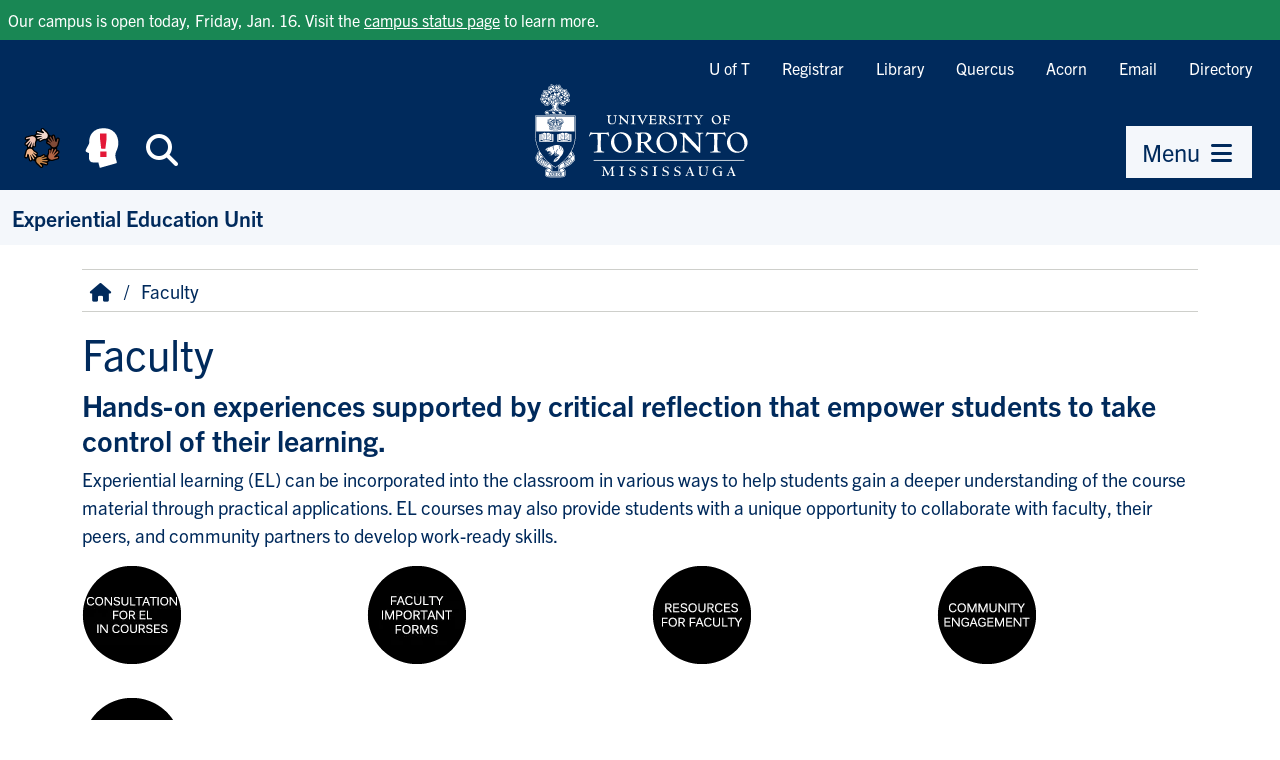

--- FILE ---
content_type: text/html; charset=UTF-8
request_url: https://www.utm.utoronto.ca/experience/faculty
body_size: 8862
content:
<!DOCTYPE html>
<html lang="en" dir="ltr" prefix="og: https://ogp.me/ns#">
    <head>
        <meta charset="utf-8" />
<script async src="https://www.googletagmanager.com/gtag/js?id=G-76W9R3C2YX"></script>
<script>window.dataLayer = window.dataLayer || [];function gtag(){dataLayer.push(arguments)};gtag("js", new Date());gtag("set", "developer_id.dMDhkMT", true);gtag("config", "G-76W9R3C2YX", {"groups":"default","page_placeholder":"PLACEHOLDER_page_location","allow_ad_personalization_signals":false});</script>
<meta name="description" content="Hands-on experiences supported by critical reflection that empower students to take control of their learning. Experiential learning (EL) can be incorporated into the classroom in various ways to help students gain a deeper understanding of the course material through practical applications. EL courses may also provide students with a unique opportunity to collaborate with faculty, their peers, and community partners to develop work-ready skills." />
<link rel="canonical" href="https://www.utm.utoronto.ca/experience/faculty" />
<meta property="og:site_name" content="Experiential Education Unit" />
<meta property="og:url" content="https://www.utm.utoronto.ca/experience/faculty" />
<meta property="og:title" content="Faculty | Experiential Education Unit" />
<meta property="og:description" content="Hands-on experiences supported by critical reflection that empower students to take control of their learning. Experiential learning (EL) can be incorporated into the classroom in various ways to help students gain a deeper understanding of the course material through practical applications. EL courses may also provide students with a unique opportunity to collaborate with faculty, their peers, and community partners to develop work-ready skills." />
<meta property="og:image" content="https://www.utm.utoronto.ca/experience/themes/custom/fawn/images/utm_og_image.jpg" />
<meta name="twitter:card" content="summary_large_image" />
<meta name="twitter:description" content="Hands-on experiences supported by critical reflection that empower students to take control of their learning. Experiential learning (EL) can be incorporated into the classroom in various ways to help students gain a deeper understanding of the course material through practical applications. EL courses may also provide students with a unique opportunity to collaborate with faculty, their peers, and community partners to develop work-ready skills." />
<meta name="twitter:site" content="@UTM" />
<meta name="twitter:title" content="Faculty | Experiential Education Unit" />
<meta name="twitter:image" content="https://www.utm.utoronto.ca|https://www.utm.utoronto.ca/experience/themes/custom/fawn/images/utm_og_image.jpg" />
<meta name="Generator" content="Drupal 11 (https://www.drupal.org)" />
<meta name="MobileOptimized" content="width" />
<meta name="HandheldFriendly" content="true" />
<meta name="viewport" content="width=device-width, initial-scale=1.0" />
<link rel="icon" href="/experience/themes/custom/fawn/favicon.ico" type="image/vnd.microsoft.icon" />

        <title>Faculty | Experiential Education Unit</title>
        <link rel="stylesheet" media="all" href="/experience/sites/files/experience/css/css_euUEzuYNoO2nRdfZtrNTpqNCn0E_2F6olRDBAUsBkqg.css?delta=0&amp;language=en&amp;theme=fawn&amp;include=eJwdyFEKwCAIANALtXmksLIQLCON6PaDvc9X8QxoognlMb_CowXBq9tj2iyFFvjRrBKNsrOO0KkwQmVxWm_G-addc-qQ0OgDQHQgRw" />
<link rel="stylesheet" media="all" href="/experience/sites/files/experience/css/css_Bm0_-KjXWYeYuSQyCYhWg4dnkjM0tCBAPYd4ARkj99o.css?delta=1&amp;language=en&amp;theme=fawn&amp;include=eJwdyFEKwCAIANALtXmksLIQLCON6PaDvc9X8QxoognlMb_CowXBq9tj2iyFFvjRrBKNsrOO0KkwQmVxWm_G-addc-qQ0OgDQHQgRw" />

        

        <!-- Google Tag Manager -->
        <script>(function(w,d,s,l,i){w[l]=w[l]||[];w[l].push({'gtm.start':
                new Date().getTime(),event:'gtm.js'});var f=d.getElementsByTagName(s)[0],
              j=d.createElement(s),dl=l!='dataLayer'?'&l='+l:'';j.async=true;j.src=
              'https://www.googletagmanager.com/gtm.js?id='+i+dl;f.parentNode.insertBefore(j,f);
          })(window,document,'script','dataLayer','GTM-55KBG63');</script>
        <!-- End Google Tag Manager -->

                <link rel="stylesheet" href="https://use.typekit.net/fit6bzk.css">
    </head>

    
    <body class="node--type-page">

        <!-- Google Tag Manager (noscript) -->
        <noscript><iframe src="https://www.googletagmanager.com/ns.html?id=GTM-55KBG63" height="0" width="0" style="display:none;visibility:hidden"></iframe></noscript>
        <!-- End Google Tag Manager (noscript) -->
    
                <a href="#main-content" class="visually-hidden focusable">
            Skip to main content
        </a>
        
          <div class="dialog-off-canvas-main-canvas" data-off-canvas-main-canvas>
    
<div>

    <header role="banner">
        <div id="header" class="bg-brand">
            
    <div id="header-wrapper">
        <div class="link-bar d-md-flex d-none flex-row-reverse">
        <nav role="navigation" aria-labelledby="block-quicklinks-menu" id="block-quicklinks">
                        
    <span class="visually-hidden" id="block-quicklinks-menu">Quicklinks</span>
    

                
                <ul class="nav tools "  region="header">
                            <li class="nav-item">
                    <a href="https://www.utoronto.ca/" class="nav-item nav-link">U of T</a>
                </li>
                            <li class="nav-item">
                    <a href="https://www.utm.utoronto.ca/registrar/" class="nav-item nav-link">Registrar</a>
                </li>
                            <li class="nav-item">
                    <a href="https://library.utm.utoronto.ca/" class="nav-item nav-link">Library</a>
                </li>
                            <li class="nav-item">
                    <a href="https://q.utoronto.ca/" class="nav-item nav-link">Quercus</a>
                </li>
                            <li class="nav-item">
                    <a href="https://acorn.utoronto.ca/" class="nav-item nav-link">Acorn</a>
                </li>
                            <li class="nav-item">
                    <a href="http://mail.utoronto.ca/" class="nav-item nav-link">Email</a>
                </li>
                            <li class="nav-item">
                    <a href="https://www.utm.utoronto.ca/phonebook" class="nav-item nav-link">Directory</a>
                </li>
                    </ul>
    


    </nav>

        </div>
    </div>

            <div class="d-flex justify-content-between align-items-md-end">
                <div class="d-flex flex-fill justify-content-md-center order-md-2">
                    <a href="https://www.utm.utoronto.ca/" rel="home" id="logo">
                        <img src="/themes/custom/fawn/images/utm-signature-white.svg" alt="University of Toronto Mississauga" class="svg-logo">
                    </a>
                </div>
                <div class="clearfix d-flex order-md-1">
                    <div class="d-flex nav-btns">
                        <a class="btn btn-brand header-icon-large shadow-none"
                                title="Equity, Diversity & Inclusion at UTM" id="equity-button"
                                data-bs-toggle="tooltip"
                                data-bs-placement="bottom"
                                data-bs-html="true"
                                href="https://www.utm.utoronto.ca/edio/equity-hub">
                            <img src="/themes/custom/fawn/images/equity_icon_colour.svg" alt="Equity, Diversity & Inclusion at UTM" class="fa-fw">
                        </a>
                        <a class="btn btn-brand header-icon-large shadow-none"
                                title="Mental Health Supports" id="navi-button"
                                data-bs-toggle="tooltip"
                                data-bs-placement="bottom"
                                data-bs-html="true"
                                href="https://www.utm.utoronto.ca/mental-health-supports/">
                            <img src="/themes/custom/fawn/images/utm_mental_health_Icon.svg" alt="Mental Health Supports" class="fa-fw"></span>
                        </a>
                        <span class="d-inline-block"
                              data-bs-toggle="tooltip"
                              data-bs-placement="bottom"
                              title="Search">
                        <button class="btn btn-brand header-icon-large search-button shadow-none"
                                title="Search"
                                id="small-search-button"
                                data-bs-target="#search-bar"
                                data-bs-toggle="collapse"
                                aria-expanded="false"
                                aria-controls="search-bar"
                                type="button"
                                >
                            <i class="fas fa-search fa-fw"></i><span class="visually-hidden">Search</span>
                        </button>
                            </span>
                    </div>
                </div>
                                <div class="clearfix d-flex ps-lg-5 flex-column align-items-md-end order-3 pe-lg-3">
                    <div class="d-flex nav-btns">
                        <span data-bs-toggle="tooltip" data-bs-placement="bottom" title="Menu">
                            <button class="btn btn-primary shadow-none"
                                    title="menu"
                                    id="small-menu-button"
                                    data-bs-toggle="offcanvas"
                                    data-bs-target="#navigation"
                                    aria-controls="navigation"
                                    type="button">
                                    <span>Menu</span> <i class="fas fa-bars fa-fw" aria-hidden="true"></i>
                            </button>
                        </span>
                    </div>
                </div>
                            </div>
        </div>
        <div id="search-bar" class="collapse">
            <form action="https://find.utoronto.ca/search">
                <label for="utm-search-bar" class="visually-hidden">Search the UTM website</label>
                <div class="input-group">
                    <input type="text" id="utm-search-bar" name="q" class="form-control" autocomplete="off" placeholder="Enter your search terms">
                    <div class="input-group-append">
                        <button type="submit" class="btn btn-primary" value="Search" name="op">
                            <i class="fa fa-fw fa-search" aria-hidden="true"></i>
                            <span class="visually-hidden">Search</span>
                        </button>
                    </div>
                </div>
            </form>
        </div>
            <div id="secondary-navigation" >
        <div id="block-fawn-branding">
  
    
      
            <div id="site-name">
            <a href="/experience/" rel="home">Experiential Education Unit</a>
        </div>
    
    
</div>

    </div>


    </header>

        <aside id="navigation" role="navigation" tabindex="-1" class="offcanvas offcanvas-end" aria-labelledby="menu-title">
        <div class="nav-panel-title">
            <span id="menu-title">Menu</span>
            <button class="btn btn-brand header-icon shadow-none btn-close" data-bs-dismiss="offcanvas" aria-label="Close Menu" title="Close Menu" id="close-menu-button">
                <i class="fas fa-times-circle fa-fw" aria-hidden="true"></i><span class="visually-hidden">Close Menu</span>
            </button>
        </div>
        <div class="nav-panel-inner">
            <div class="section clearfix">
                    <nav role="navigation" aria-labelledby="block-quicklinks-2-menu" id="block-quicklinks-2">
                        
    <span class="visually-hidden" id="block-quicklinks-2-menu">Quicklinks</span>
    

                
                <ul class="nav tools "  region="navigation">
                            <li class="nav-item">
                    <a href="https://www.utoronto.ca/" class="nav-item nav-link">U of T</a>
                </li>
                            <li class="nav-item">
                    <a href="https://www.utm.utoronto.ca/registrar/" class="nav-item nav-link">Registrar</a>
                </li>
                            <li class="nav-item">
                    <a href="https://library.utm.utoronto.ca/" class="nav-item nav-link">Library</a>
                </li>
                            <li class="nav-item">
                    <a href="https://q.utoronto.ca/" class="nav-item nav-link">Quercus</a>
                </li>
                            <li class="nav-item">
                    <a href="https://acorn.utoronto.ca/" class="nav-item nav-link">Acorn</a>
                </li>
                            <li class="nav-item">
                    <a href="http://mail.utoronto.ca/" class="nav-item nav-link">Email</a>
                </li>
                            <li class="nav-item">
                    <a href="https://www.utm.utoronto.ca/phonebook" class="nav-item nav-link">Directory</a>
                </li>
                    </ul>
    


    </nav>
<nav role="navigation" aria-labelledby="block-fawn-main-navigation-menu" id="block-fawn-main-navigation">
                        
    <span class="visually-hidden" id="block-fawn-main-navigation-menu">Main navigation</span>
    

                
                <div class="nav">
                        <ul class="main-menu "  region="navigation">
                                                            <li >
                                        <div class="link-wrapper">
                    <a href="/experience/" data-drupal-link-system-path="&lt;front&gt;">Home</a>
                                        </div>
                                    </li>

                                                            <li  class="expanded parent-item">
                                        <div class="link-wrapper">
                    <a href="/experience/about-experiential-learning" class="parent-item-link" data-drupal-link-system-path="node/363">About Experiential Learning</a>
                                            <button type="button" title="Expand About Experiential Learning sub-menu" class="submenu-toggle collapsed" data-bs-toggle="collapse" data-bs-target="#ml-about-experiential-learning-submenu-2" aria-controls="ml-about-experiential-learning-submenu-2" aria-expanded="false"><i class="fa fa-fw fa-caret-down" aria-hidden="true"></i></button>
                                        </div>
                                            <div id="ml-about-experiential-learning-submenu-2" data-render-depth="1" class="sub-menu collapse">
                                                        <ul class="main-menu "  region="navigation">
                                                            <li >
                                        <div class="link-wrapper">
                    <a href="/experience/about/experiential-learning-resources" data-drupal-link-system-path="node/357">Experiential Learning Resources</a>
                                        </div>
                                    </li>

                        </ul>
            
                        </div>
                                    </li>

                                                            <li  class="expanded parent-item">
                                        <div class="link-wrapper">
                    <a href="/experience/research-opportunity-program" class="parent-item-link" data-drupal-link-system-path="node/365">Research Opportunity Program</a>
                                            <button type="button" title="Expand Research Opportunity Program sub-menu" class="submenu-toggle collapsed" data-bs-toggle="collapse" data-bs-target="#ml-research-opportunity-program-submenu-3" aria-controls="ml-research-opportunity-program-submenu-3" aria-expanded="false"><i class="fa fa-fw fa-caret-down" aria-hidden="true"></i></button>
                                        </div>
                                            <div id="ml-research-opportunity-program-submenu-3" data-render-depth="1" class="sub-menu collapse">
                                                        <ul class="main-menu "  region="navigation">
                                                            <li >
                                        <div class="link-wrapper">
                    <a href="/experience/research-opportunity-program/ropapp" data-drupal-link-system-path="node/552">ROPAPP</a>
                                        </div>
                                    </li>

                                                            <li >
                                        <div class="link-wrapper">
                    <a href="/experience/research-opportunity-program/timetable" data-drupal-link-system-path="node/383">Timetable</a>
                                        </div>
                                    </li>

                                                            <li >
                                        <div class="link-wrapper">
                    <a href="/experience/research-opportunity-program/frequently-asked-questions" data-drupal-link-system-path="node/503">Frequently Asked Questions</a>
                                        </div>
                                    </li>

                                                            <li >
                                        <div class="link-wrapper">
                    <a href="/experience/research-opportunity-program/rop-information-sessions" data-drupal-link-system-path="node/505">ROP Information Sessions</a>
                                        </div>
                                    </li>

                                                            <li >
                                        <div class="link-wrapper">
                    <a href="/experience/research-opportunity-program/ulrich-j-krull-research-excellence-award" data-drupal-link-system-path="node/514">Ulrich J. Krull Research Excellence Award</a>
                                        </div>
                                    </li>

                                                            <li  class="expanded parent-item">
                                        <div class="link-wrapper">
                    <a href="/experience/research-opportunity-program/faculty-and-staff" class="parent-item-link" data-drupal-link-system-path="node/499">Faculty and Staff</a>
                                            <button type="button" title="Expand Faculty and Staff sub-menu" class="submenu-toggle collapsed" data-bs-toggle="collapse" data-bs-target="#ml-faculty-and-staff-submenu-6" aria-controls="ml-faculty-and-staff-submenu-6" aria-expanded="false"><i class="fa fa-fw fa-caret-down" aria-hidden="true"></i></button>
                                        </div>
                                            <div id="ml-faculty-and-staff-submenu-6" data-render-depth="2" class="sub-menu collapse">
                                                        <ul class="main-menu "  region="navigation">
                                                            <li >
                                        <div class="link-wrapper">
                    <a href="/experience/research-opportunity-program/faculty-and-staff/project-resources" data-drupal-link-system-path="node/501">Project Resources</a>
                                        </div>
                                    </li>

                                                            <li >
                                        <div class="link-wrapper">
                    <a href="/experience/research-opportunity-program/faculty-and-staff/funding" data-drupal-link-system-path="node/502">Funding</a>
                                        </div>
                                    </li>

                        </ul>
            
                        </div>
                                    </li>

                        </ul>
            
                        </div>
                                    </li>

                                                            <li  class="expanded parent-item">
                                        <div class="link-wrapper">
                    <a href="/experience/co-op-internship-program" class="parent-item-link" data-drupal-link-system-path="node/523">Co-op Internship Program</a>
                                            <button type="button" title="Expand Co-op Internship Program sub-menu" class="submenu-toggle collapsed" data-bs-toggle="collapse" data-bs-target="#ml-co-op-internship-program-submenu-4" aria-controls="ml-co-op-internship-program-submenu-4" aria-expanded="false"><i class="fa fa-fw fa-caret-down" aria-hidden="true"></i></button>
                                        </div>
                                            <div id="ml-co-op-internship-program-submenu-4" data-render-depth="1" class="sub-menu collapse">
                                                        <ul class="main-menu "  region="navigation">
                                                            <li >
                                        <div class="link-wrapper">
                    <a href="/experience/co-op-internship-program/program-details" data-drupal-link-system-path="node/532">Program Details</a>
                                        </div>
                                    </li>

                                                            <li >
                                        <div class="link-wrapper">
                    <a href="/experience/co-op-internship-program/entry-requirements-program" data-drupal-link-system-path="node/530">Entry Requirements</a>
                                        </div>
                                    </li>

                                                            <li >
                                        <div class="link-wrapper">
                    <a href="/experience/utmcip/program-structure" data-drupal-link-system-path="node/536">Program Structure</a>
                                        </div>
                                    </li>

                                                            <li >
                                        <div class="link-wrapper">
                    <a href="/experience/utmcip/frequently-asked-questions" title="UTMCIP FAQ">Frequently Asked Questions </a>
                                        </div>
                                    </li>

                                                            <li >
                                        <div class="link-wrapper">
                    <a href="/experience/co-op-internship-program/information-employers" data-drupal-link-system-path="node/549">Information for Employers</a>
                                        </div>
                                    </li>

                        </ul>
            
                        </div>
                                    </li>

                                                            <li  class="expanded parent-item">
                                        <div class="link-wrapper">
                    <a href="/experience/academic-internships" class="parent-item-link" data-drupal-link-system-path="node/337">Academic Internships</a>
                                            <button type="button" title="Expand Academic Internships sub-menu" class="submenu-toggle collapsed" data-bs-toggle="collapse" data-bs-target="#ml-academic-internships-submenu-5" aria-controls="ml-academic-internships-submenu-5" aria-expanded="false"><i class="fa fa-fw fa-caret-down" aria-hidden="true"></i></button>
                                        </div>
                                            <div id="ml-academic-internships-submenu-5" data-render-depth="1" class="sub-menu collapse">
                                                        <ul class="main-menu "  region="navigation">
                                                            <li >
                                        <div class="link-wrapper">
                    <a href="/experience/academic-internships/important-forms" data-drupal-link-system-path="node/359">Important Forms</a>
                                        </div>
                                    </li>

                        </ul>
            
                        </div>
                                    </li>

                                                            <li >
                                        <div class="link-wrapper">
                    <a href="/experience/field-courses" data-drupal-link-system-path="node/355">Field Courses</a>
                                        </div>
                                    </li>

                                                            <li >
                                        <div class="link-wrapper">
                    <a href="/experience/students/community-engaged-learning" data-drupal-link-system-path="node/351">Community Engaged Learning (CEL)</a>
                                        </div>
                                    </li>

                                                            <li  class="expanded parent-item">
                                        <div class="link-wrapper">
                    <a href="/experience/bursaries" class="parent-item-link" data-drupal-link-system-path="node/335">EL Bursaries</a>
                                            <button type="button" title="Expand EL Bursaries sub-menu" class="submenu-toggle collapsed" data-bs-toggle="collapse" data-bs-target="#ml-el-bursaries-submenu-8" aria-controls="ml-el-bursaries-submenu-8" aria-expanded="false"><i class="fa fa-fw fa-caret-down" aria-hidden="true"></i></button>
                                        </div>
                                            <div id="ml-el-bursaries-submenu-8" data-render-depth="1" class="sub-menu collapse">
                                                        <ul class="main-menu "  region="navigation">
                                                            <li >
                                        <div class="link-wrapper">
                    <a href="/experience/el-bursaries/application-instructions" data-drupal-link-system-path="node/481">Application Instructions</a>
                                        </div>
                                    </li>

                                                            <li >
                                        <div class="link-wrapper">
                    <a href="/experience/el-bursaries/eligible-courses" data-drupal-link-system-path="node/482">Eligible Courses</a>
                                        </div>
                                    </li>

                                                            <li >
                                        <div class="link-wrapper">
                    <a href="/experience/bursaries/frequently-asked-questions" data-drupal-link-system-path="node/507">Frequently Asked Questions</a>
                                        </div>
                                    </li>

                        </ul>
            
                        </div>
                                    </li>

                                                            <li  class="expanded parent-item">
                                        <div class="link-wrapper">
                    <a href="/experience/events" class="parent-item-link" data-drupal-link-system-path="node/399">Events</a>
                                            <button type="button" title="Expand Events sub-menu" class="submenu-toggle collapsed" data-bs-toggle="collapse" data-bs-target="#ml-events-submenu-9" aria-controls="ml-events-submenu-9" aria-expanded="false"><i class="fa fa-fw fa-caret-down" aria-hidden="true"></i></button>
                                        </div>
                                            <div id="ml-events-submenu-9" data-render-depth="1" class="sub-menu collapse">
                                                        <ul class="main-menu "  region="navigation">
                                                            <li >
                                        <div class="link-wrapper">
                    <a href="/experience/events/experiential-education-fair" data-drupal-link-system-path="node/496">Experiential Education Fair</a>
                                        </div>
                                    </li>

                                                            <li  class="expanded parent-item">
                                        <div class="link-wrapper">
                    <a href="/experience/events/lecture-me-series" class="parent-item-link" data-drupal-link-system-path="node/295">Lecture Me! a series</a>
                                            <button type="button" title="Expand Lecture Me! a series sub-menu" class="submenu-toggle collapsed" data-bs-toggle="collapse" data-bs-target="#ml-lecture-me-a-series-submenu-2" aria-controls="ml-lecture-me-a-series-submenu-2" aria-expanded="false"><i class="fa fa-fw fa-caret-down" aria-hidden="true"></i></button>
                                        </div>
                                            <div id="ml-lecture-me-a-series-submenu-2" data-render-depth="2" class="sub-menu collapse">
                                                        <ul class="main-menu "  region="navigation">
                                                            <li >
                                        <div class="link-wrapper">
                    <a href="/experience/events/lecture-me-series/past-seasons" data-drupal-link-system-path="node/544">Past Seasons</a>
                                        </div>
                                    </li>

                        </ul>
            
                        </div>
                                    </li>

                        </ul>
            
                        </div>
                                    </li>

                                                            <li  class="expanded parent-item">
                                        <div class="link-wrapper">
                    <a href="/experience/students/featured-experiences" class="parent-item-link" data-drupal-link-system-path="node/473">Featured Experiences</a>
                                            <button type="button" title="Expand Featured Experiences sub-menu" class="submenu-toggle collapsed" data-bs-toggle="collapse" data-bs-target="#ml-featured-experiences-submenu-10" aria-controls="ml-featured-experiences-submenu-10" aria-expanded="false"><i class="fa fa-fw fa-caret-down" aria-hidden="true"></i></button>
                                        </div>
                                            <div id="ml-featured-experiences-submenu-10" data-render-depth="1" class="sub-menu collapse">
                                                        <ul class="main-menu "  region="navigation">
                                                            <li >
                                        <div class="link-wrapper">
                    <a href="/experience/featured-experiences/research-opportunity-program-featured-experiences" data-drupal-link-system-path="node/551">Research Opportunity Program Featured Experiences</a>
                                        </div>
                                    </li>

                                                            <li >
                                        <div class="link-wrapper">
                    <a href="/experience/featured-experiences/where-are-they-now" data-drupal-link-system-path="node/545">Where Are They Now?</a>
                                        </div>
                                    </li>

                                                            <li >
                                        <div class="link-wrapper">
                    <a href="/experience/students/featured-experiences/gaining-experience-remotely-student-edition-2020-21" data-drupal-link-system-path="node/483">Gaining Experience Remotely - Student Edition 2020-21</a>
                                        </div>
                                    </li>

                        </ul>
            
                        </div>
                                    </li>

                                                            <li >
                                        <div class="link-wrapper">
                    <a href="/experience/eeu-student-ambassador-program" title="EEU Student Ambassador Program" data-drupal-link-system-path="node/431">EEU Student Ambassador Program</a>
                                        </div>
                                    </li>

                                                            <li  class="expanded parent-item">
                                        <div class="link-wrapper">
                    <a href="/experience/faculty" class="parent-item-link is-active" data-drupal-link-system-path="node/251" aria-current="page">Faculty</a>
                                            <button type="button" title="Expand Faculty sub-menu" class="submenu-toggle collapsed" data-bs-toggle="collapse" data-bs-target="#ml-faculty-submenu-12" aria-controls="ml-faculty-submenu-12" aria-expanded="false"><i class="fa fa-fw fa-caret-down" aria-hidden="true"></i></button>
                                        </div>
                                            <div id="ml-faculty-submenu-12" data-render-depth="1" class="sub-menu collapse">
                                                        <ul class="main-menu "  region="navigation">
                                                            <li >
                                        <div class="link-wrapper">
                    <a href="/experience/faculty/consultation-el-courses" data-drupal-link-system-path="node/401">Consultation for EL in Courses</a>
                                        </div>
                                    </li>

                                                            <li >
                                        <div class="link-wrapper">
                    <a href="/experience/faculty/important-forms" data-drupal-link-system-path="node/405">Important Forms</a>
                                        </div>
                                    </li>

                                                            <li >
                                        <div class="link-wrapper">
                    <a href="/experience/faculty/field-policies" data-drupal-link-system-path="node/484">Field Policies</a>
                                        </div>
                                    </li>

                                                            <li >
                                        <div class="link-wrapper">
                    <a href="/experience/faculty/resources-faculty" data-drupal-link-system-path="node/407">Resources for Faculty</a>
                                        </div>
                                    </li>

                                                            <li >
                                        <div class="link-wrapper">
                    <a href="/experience/faculty/community-engagement" data-drupal-link-system-path="node/271">Community Engagement</a>
                                        </div>
                                    </li>

                                                            <li  class="expanded parent-item">
                                        <div class="link-wrapper">
                    <a href="/experience/faculty/funding" class="parent-item-link" data-drupal-link-system-path="node/506">Funding</a>
                                            <button type="button" title="Expand Funding sub-menu" class="submenu-toggle collapsed" data-bs-toggle="collapse" data-bs-target="#ml-funding-submenu-6" aria-controls="ml-funding-submenu-6" aria-expanded="false"><i class="fa fa-fw fa-caret-down" aria-hidden="true"></i></button>
                                        </div>
                                            <div id="ml-funding-submenu-6" data-render-depth="2" class="sub-menu collapse">
                                                        <ul class="main-menu "  region="navigation">
                                                            <li >
                                        <div class="link-wrapper">
                    <a href="/experience/faculty/funding/experiential-learning-development-grant" data-drupal-link-system-path="node/448">Experiential Learning Development Grant</a>
                                        </div>
                                    </li>

                                                            <li >
                                        <div class="link-wrapper">
                    <a href="/experience/faculty/funding/cewil-innovation-hub-ihub-funding" data-drupal-link-system-path="node/477">CEWIL Innovation HUB (iHub) Funding</a>
                                        </div>
                                    </li>

                        </ul>
            
                        </div>
                                    </li>

                        </ul>
            
                        </div>
                                    </li>

                                                            <li  class="expanded parent-item">
                                        <div class="link-wrapper">
                    <a href="/experience/partners" class="parent-item-link" data-drupal-link-system-path="node/442">Partners</a>
                                            <button type="button" title="Expand Partners sub-menu" class="submenu-toggle collapsed" data-bs-toggle="collapse" data-bs-target="#ml-partners-submenu-13" aria-controls="ml-partners-submenu-13" aria-expanded="false"><i class="fa fa-fw fa-caret-down" aria-hidden="true"></i></button>
                                        </div>
                                            <div id="ml-partners-submenu-13" data-render-depth="1" class="sub-menu collapse">
                                                        <ul class="main-menu "  region="navigation">
                                                            <li >
                                        <div class="link-wrapper">
                    <a href="/experience/partners/getting-involved" data-drupal-link-system-path="node/443">Getting Involved</a>
                                        </div>
                                    </li>

                                                            <li >
                                        <div class="link-wrapper">
                    <a href="/experience/partners/resources" data-drupal-link-system-path="node/444">Resources</a>
                                        </div>
                                    </li>

                                                            <li >
                                        <div class="link-wrapper">
                    <a href="/experience/partners/frequently-asked-questions" data-drupal-link-system-path="node/446">Frequently Asked Questions</a>
                                        </div>
                                    </li>

                        </ul>
            
                        </div>
                                    </li>

                                                            <li >
                                        <div class="link-wrapper">
                    <a href="/experience/contact-us" data-drupal-link-system-path="node/548">Contact Us</a>
                                        </div>
                                    </li>

                        </ul>
                    </div>
    


    </nav>

            </div>
        </div>
    </aside>


    <main role="main" id="main-content">
                
        

                  
        <div id="content-body" class="clearfix container">
            <div class="row">
                    <div id="breadcrumb" >
        <div id="block-fawn-breadcrumbs">
  
    
          <nav role="navigation" aria-labelledby="system-breadcrumb">
        <span id="system-breadcrumb" class="visually-hidden">Breadcrumb</span>
        <ol class="breadcrumb">
                                                <li class="breadcrumb-item home">
                        <a href="/experience/" class="breadcrumb-item">
                            <i class="fas fa-home fa-fw" aria-hidden="true" title="Home"></i>
                        </a>
                    </li>
                                                                <li class="breadcrumb-item">
                                                    Faculty
                                            </li>
                                    </ol>
    </nav>

  </div>

    </div>

            </div>

            <div class="row">
                                
                <div id="content" class="layout-content col-12 col-lg-12 order-lg-1 order-0">
                      <div>
    
<div id="block-fawn-page-title">
  
    
      
  <h1><span class="field field-name-title">Faculty</span>
</h1>


  </div>
<div id="block-fawn-content" class="main-block">
  
    
      <article>

    
        

    
    <div class="node-content-wrapper " >
          <div class="layout layout--twocol-section layout--twocol-section--75-25">

          <div  class="layout__region layout__region--first">
        <div>
  
    
      
                        <div class="field field-name-body"><div class="tex2jax_process"><h2><span><strong>Hands-on experiences supported by critical reflection that empower students to take control of their learning.&nbsp;</strong></span></h2><p><span>Experiential learning (EL) can be&nbsp;incorporated into the classroom in various ways to help students gain a deeper understanding of the course material through practical applications. EL courses may also provide students with a unique opportunity to collaborate with faculty, their peers, and community partners to develop work-ready skills.</span></p><div class="content-grid row"><div class="col-12 col-md-3 content-grid-item"><a href="https://www.utm.utoronto.ca/experience/faculty/consultation-el-courses"><div>
  
  
                        <div class="field field-name-field-media-image">    <picture>
                  <source srcset="/experience/sites/files/experience/styles/full_width_xl/public/shared/images/BUTTONS_FACULTY_EEUWEBSITE_LUCYGASPINI%2CEEU_MARGAUXPARKERDESIGN%287MARCH2019%29.png.webp?itok=75Bc8Tc8 1x, /experience/sites/files/experience/styles/full_width_xl/public/shared/images/BUTTONS_FACULTY_EEUWEBSITE_LUCYGASPINI%2CEEU_MARGAUXPARKERDESIGN%287MARCH2019%29.png.webp?itok=75Bc8Tc8 2x" media="all and (min-width: 992px)" type="image/webp" width="100" height="100">
              <source srcset="/experience/sites/files/experience/styles/full_width_l/public/shared/images/BUTTONS_FACULTY_EEUWEBSITE_LUCYGASPINI%2CEEU_MARGAUXPARKERDESIGN%287MARCH2019%29.png.webp?itok=KWV9m-UZ 1x, /experience/sites/files/experience/styles/full_width_xl/public/shared/images/BUTTONS_FACULTY_EEUWEBSITE_LUCYGASPINI%2CEEU_MARGAUXPARKERDESIGN%287MARCH2019%29.png.webp?itok=75Bc8Tc8 2x" media="all and (min-width: 768px)" type="image/webp" width="100" height="100">
              <source srcset="/experience/sites/files/experience/styles/full_width_m/public/shared/images/BUTTONS_FACULTY_EEUWEBSITE_LUCYGASPINI%2CEEU_MARGAUXPARKERDESIGN%287MARCH2019%29.png.webp?itok=FScSGN_v 1x, /experience/sites/files/experience/styles/full_width_l/public/shared/images/BUTTONS_FACULTY_EEUWEBSITE_LUCYGASPINI%2CEEU_MARGAUXPARKERDESIGN%287MARCH2019%29.png.webp?itok=KWV9m-UZ 2x" type="image/webp" width="100" height="100">
                  <img loading="eager" width="100" height="100" src="/experience/sites/files/experience/styles/full_width_m/public/shared/images/BUTTONS_FACULTY_EEUWEBSITE_LUCYGASPINI%2CEEU_MARGAUXPARKERDESIGN%287MARCH2019%29.png.webp?itok=FScSGN_v" alt="Consultation for EL in Courses (button)">

  </picture>

</div>
            
</div>
</a></div><div class="col-12 col-md-3 content-grid-item"><a href="https://www.utm.utoronto.ca/experience/faculty/faculty-important-forms" target="_blank"><div>
  
  
                        <div class="field field-name-field-media-image">    <picture>
                  <source srcset="/experience/sites/files/experience/styles/full_width_xl/public/shared/images/BUTTONS_FACULTY_EEUWEBSITE_LUCYGASPINI%2CEEU_MARGAUXPARKERDESIGN%287MARCH2019%293.png.webp?itok=FTjpfxGH 1x, /experience/sites/files/experience/styles/full_width_xl/public/shared/images/BUTTONS_FACULTY_EEUWEBSITE_LUCYGASPINI%2CEEU_MARGAUXPARKERDESIGN%287MARCH2019%293.png.webp?itok=FTjpfxGH 2x" media="all and (min-width: 992px)" type="image/webp" width="100" height="100">
              <source srcset="/experience/sites/files/experience/styles/full_width_l/public/shared/images/BUTTONS_FACULTY_EEUWEBSITE_LUCYGASPINI%2CEEU_MARGAUXPARKERDESIGN%287MARCH2019%293.png.webp?itok=bielI1OU 1x, /experience/sites/files/experience/styles/full_width_xl/public/shared/images/BUTTONS_FACULTY_EEUWEBSITE_LUCYGASPINI%2CEEU_MARGAUXPARKERDESIGN%287MARCH2019%293.png.webp?itok=FTjpfxGH 2x" media="all and (min-width: 768px)" type="image/webp" width="100" height="100">
              <source srcset="/experience/sites/files/experience/styles/full_width_m/public/shared/images/BUTTONS_FACULTY_EEUWEBSITE_LUCYGASPINI%2CEEU_MARGAUXPARKERDESIGN%287MARCH2019%293.png.webp?itok=3IUsKVAv 1x, /experience/sites/files/experience/styles/full_width_l/public/shared/images/BUTTONS_FACULTY_EEUWEBSITE_LUCYGASPINI%2CEEU_MARGAUXPARKERDESIGN%287MARCH2019%293.png.webp?itok=bielI1OU 2x" type="image/webp" width="100" height="100">
                  <img loading="eager" width="100" height="100" src="/experience/sites/files/experience/styles/full_width_m/public/shared/images/BUTTONS_FACULTY_EEUWEBSITE_LUCYGASPINI%2CEEU_MARGAUXPARKERDESIGN%287MARCH2019%293.png.webp?itok=3IUsKVAv" alt="Faculty Important Forms (Buttons)">

  </picture>

</div>
            
</div>
</a></div><div class="col-12 col-md-3 content-grid-item"><a href="https://www.utm.utoronto.ca/experience/faculty/resources-faculty" target="_blank"><div>
  
  
                        <div class="field field-name-field-media-image">    <picture>
                  <source srcset="/experience/sites/files/experience/styles/full_width_xl/public/shared/images/BUTTONS_FACULTY_EEUWEBSITE_LUCYGASPINI%2CEEU_MARGAUXPARKERDESIGN%287MARCH2019%294.png.webp?itok=gT1T0aDo 1x, /experience/sites/files/experience/styles/full_width_xl/public/shared/images/BUTTONS_FACULTY_EEUWEBSITE_LUCYGASPINI%2CEEU_MARGAUXPARKERDESIGN%287MARCH2019%294.png.webp?itok=gT1T0aDo 2x" media="all and (min-width: 992px)" type="image/webp" width="100" height="100">
              <source srcset="/experience/sites/files/experience/styles/full_width_l/public/shared/images/BUTTONS_FACULTY_EEUWEBSITE_LUCYGASPINI%2CEEU_MARGAUXPARKERDESIGN%287MARCH2019%294.png.webp?itok=tXD6MLq2 1x, /experience/sites/files/experience/styles/full_width_xl/public/shared/images/BUTTONS_FACULTY_EEUWEBSITE_LUCYGASPINI%2CEEU_MARGAUXPARKERDESIGN%287MARCH2019%294.png.webp?itok=gT1T0aDo 2x" media="all and (min-width: 768px)" type="image/webp" width="100" height="100">
              <source srcset="/experience/sites/files/experience/styles/full_width_m/public/shared/images/BUTTONS_FACULTY_EEUWEBSITE_LUCYGASPINI%2CEEU_MARGAUXPARKERDESIGN%287MARCH2019%294.png.webp?itok=bTHlt6Fh 1x, /experience/sites/files/experience/styles/full_width_l/public/shared/images/BUTTONS_FACULTY_EEUWEBSITE_LUCYGASPINI%2CEEU_MARGAUXPARKERDESIGN%287MARCH2019%294.png.webp?itok=tXD6MLq2 2x" type="image/webp" width="100" height="100">
                  <img loading="eager" width="100" height="100" src="/experience/sites/files/experience/styles/full_width_m/public/shared/images/BUTTONS_FACULTY_EEUWEBSITE_LUCYGASPINI%2CEEU_MARGAUXPARKERDESIGN%287MARCH2019%294.png.webp?itok=bTHlt6Fh" alt="Resources for Faculty (Button)">

  </picture>

</div>
            
</div>
</a></div><div class="col-12 col-md-3 content-grid-item"><a href="https://www.utm.utoronto.ca/experience/community-engagement"><div>
  
  
                        <div class="field field-name-field-media-image">    <picture>
                  <source srcset="/experience/sites/files/experience/styles/full_width_xl/public/shared/images/BUTTONS_HOMEPAGE_EEUWEBSITE_LUCYGASPINI%2CEEU_MARGAUXPARKERDESIGN%28FEB2019%294.png.webp?itok=pS3-d3Bd 1x, /experience/sites/files/experience/styles/full_width_xl/public/shared/images/BUTTONS_HOMEPAGE_EEUWEBSITE_LUCYGASPINI%2CEEU_MARGAUXPARKERDESIGN%28FEB2019%294.png.webp?itok=pS3-d3Bd 2x" media="all and (min-width: 992px)" type="image/webp" width="100" height="100">
              <source srcset="/experience/sites/files/experience/styles/full_width_l/public/shared/images/BUTTONS_HOMEPAGE_EEUWEBSITE_LUCYGASPINI%2CEEU_MARGAUXPARKERDESIGN%28FEB2019%294.png.webp?itok=xskf_cnx 1x, /experience/sites/files/experience/styles/full_width_xl/public/shared/images/BUTTONS_HOMEPAGE_EEUWEBSITE_LUCYGASPINI%2CEEU_MARGAUXPARKERDESIGN%28FEB2019%294.png.webp?itok=pS3-d3Bd 2x" media="all and (min-width: 768px)" type="image/webp" width="100" height="100">
              <source srcset="/experience/sites/files/experience/styles/full_width_m/public/shared/images/BUTTONS_HOMEPAGE_EEUWEBSITE_LUCYGASPINI%2CEEU_MARGAUXPARKERDESIGN%28FEB2019%294.png.webp?itok=fGqK9dzl 1x, /experience/sites/files/experience/styles/full_width_l/public/shared/images/BUTTONS_HOMEPAGE_EEUWEBSITE_LUCYGASPINI%2CEEU_MARGAUXPARKERDESIGN%28FEB2019%294.png.webp?itok=xskf_cnx 2x" type="image/webp" width="100" height="100">
                  <img loading="eager" width="100" height="100" src="/experience/sites/files/experience/styles/full_width_m/public/shared/images/BUTTONS_HOMEPAGE_EEUWEBSITE_LUCYGASPINI%2CEEU_MARGAUXPARKERDESIGN%28FEB2019%294.png.webp?itok=fGqK9dzl" alt="Community Engagement (Button)">

  </picture>

</div>
            
</div>
</a></div><div class="col-12 col-md-3 content-grid-item"><a href="/experience/faculty/funding" data-entity-substitution="canonical" data-entity-type="node" data-entity-uuid="0ce2a7fa-a5b7-4a09-9c6d-a0ae4ef5c760" title="Funding"><div class="align-left">
  
  
                        <div class="field field-name-field-media-image">    <picture>
                  <source srcset="/experience/sites/files/experience/styles/full_width_xl/public/2023-01/Funding%20Button.png.webp?itok=cTuENoxb 1x, /experience/sites/files/experience/styles/full_width_xl/public/2023-01/Funding%20Button.png.webp?itok=cTuENoxb 2x" media="all and (min-width: 992px)" type="image/webp" width="100" height="100">
              <source srcset="/experience/sites/files/experience/styles/full_width_l/public/2023-01/Funding%20Button.png.webp?itok=jT7_Fqjg 1x, /experience/sites/files/experience/styles/full_width_xl/public/2023-01/Funding%20Button.png.webp?itok=cTuENoxb 2x" media="all and (min-width: 768px)" type="image/webp" width="100" height="100">
              <source srcset="/experience/sites/files/experience/styles/full_width_m/public/2023-01/Funding%20Button.png.webp?itok=HiV8iAXL 1x, /experience/sites/files/experience/styles/full_width_l/public/2023-01/Funding%20Button.png.webp?itok=jT7_Fqjg 2x" type="image/webp" width="100" height="100">
                  <img loading="eager" width="100" height="100" src="/experience/sites/files/experience/styles/full_width_m/public/2023-01/Funding%20Button.png.webp?itok=HiV8iAXL" alt="Funding">

  </picture>

</div>
            
</div>
</a><p>&nbsp;</p></div></div><p><span><strong>Examples of EL activities:</strong></span></p><ul><li><span>Academic Internships</span></li><li><span>Community Engaged Learning (CEL)</span></li><li><span>Research Opportunity Program (ROP)</span></li><li><span>Organization-Partnered Research</span></li><li><span>Field Experiences</span></li><li><span>Simulated Work Experiences</span></li><li><span>…and more!</span></li></ul><p><span><strong>For more information about possible EL activities within and outside of the classroom, please&nbsp;</strong></span><a href="https://www.utm.utoronto.ca/experience/staff-directory"><span><strong>contact us.</strong></span></a></p><p>&nbsp;</p></div></div>
            
  </div>

      </div>
    
    
  </div>

    </div>

</article>

  </div>

  </div>
                </div>
                
                            </div>
        </div>
    </main>

    
    <footer role="contentinfo">

        <div class="statement">
            <div class="container">
                <h2>Statement of Land Acknowledgement</h2>
                <p>We wish to acknowledge this land on which the University of Toronto operates. For thousands of years it has been the traditional land of the Huron-Wendat, the Seneca, and the Mississaugas of the Credit. Today, this meeting place is still the home to many Indigenous people from across Turtle Island and we are grateful to have the opportunity to work on this land. <a href="https://indigenous.utoronto.ca/about/land-acknowledgement/">Read about U of T’s Statement of Land Acknowledgement</a>.</p>
            </div>
        </div>

        <div id="footer">
        
        <div class="section">
            <div class="container">
                <div class="address-wrapper row align-items-md-center">
                    <div class="address col-12 col-md-6 col-lg-4">
                        <strong>University of Toronto Mississauga</strong><br>
                        3359 Mississauga Road<br>
                        Mississauga, ON, L5L 1C6<br>
                        <i class="far fa-phone-alt fa-fw" aria-hidden="true"></i><a href="tel:905-569-4455">(905) 569-4455</a>
                    </div>
                    <div class="address-map col-12 col-md-6 col-lg-4">
                        <a href="https://www.utm.utoronto.ca/maps">
                            <picture>
                                <source srcset="/themes/custom/fawn/images/UTM-Map-web-footer-crop.jpg"
                                        media="(min-width: 768px)">
                                <img src="/themes/custom/fawn/images/UTM-Map-web-footer-crop-mobile.jpg" alt="UTM centered on a map" width="272" height="120">
                            </picture>
                        </a>
                    </div>
                    <div class="campaign col-12 col-lg-4">
                        <img class="campaign-logo" src="/themes/custom/fawn/images/defy-gravity-colour.svg" alt="Defy Gravity" height="100" width="350">
                    </div>
                </div>
            </div>
        </div>
        </div>
        <div id="page-bottom">
            <div class="container copyright-wrapper">
                <div class="d-flex justify-content-md-between flex-wrap">
                    <div>
                        <a href="https://www.utm.utoronto.ca/accessibility-commitment">Accessibility</a> |
                        <a href="https://www.utm.utoronto.ca/privacy-policy">Privacy</a> |
                        <a href="https://www.utm.utoronto.ca/about-us/contact-us">Contact UTM</a>
                    </div>
                    <div>
                        ©2025 University of Toronto Mississauga
                    </div>
                </div>
            </div>
            <button class="btn btn-brand btt-button" title="Back to Top" id="back-to-top">
                <i class="fas fa-chevron-up fa-fw" aria-hidden="true"></i><span class="visually-hidden">Back to top</span>
            </button>
        </div>
    </footer>


</div>
  </div>

        
        <script type="application/json" data-drupal-selector="drupal-settings-json">{"path":{"baseUrl":"\/experience\/","pathPrefix":"","currentPath":"node\/251","currentPathIsAdmin":false,"isFront":false,"currentLanguage":"en"},"pluralDelimiter":"\u0003","suppressDeprecationErrors":true,"google_analytics":{"account":"G-76W9R3C2YX","trackOutbound":true,"trackMailto":true,"trackTel":true,"trackDownload":true,"trackDownloadExtensions":"7z|aac|arc|arj|asf|asx|avi|bin|csv|doc(x|m)?|dot(x|m)?|exe|flv|gif|gz|gzip|hqx|jar|jpe?g|js|mp(2|3|4|e?g)|mov(ie)?|msi|msp|pdf|phps|png|ppt(x|m)?|pot(x|m)?|pps(x|m)?|ppam|sld(x|m)?|thmx|qtm?|ra(m|r)?|sea|sit|tar|tgz|torrent|txt|wav|wma|wmv|wpd|xls(x|m|b)?|xlt(x|m)|xlam|xml|z|zip"},"mathjax":{"config_type":1,"config":null},"global_message":{"endpoint":"https:\/\/www.utm.utoronto.ca\/api\/global-message\/active"},"breakpoints":{"fawn":{"small":{"label":"small","mediaQuery":""},"medium":{"label":"medium","mediaQuery":"all and (min-width: 768px)"},"large":{"label":"large","mediaQuery":"all and (min-width: 992px)"}}},"user":{"uid":0,"permissionsHash":"25f360f2da996e1466530ea9d51ff3b945a702fabfbdf8917ddb82dbaade3111"}}</script>
<script src="/experience/core/assets/vendor/jquery/jquery.min.js?v=4.0.0-rc.1"></script>
<script src="/experience/sites/files/experience/js/js_cr-qtqVZP_Oj2_e3TSedcIPQBlwd_Dg61-jvfV59GB4.js?scope=footer&amp;delta=1&amp;language=en&amp;theme=fawn&amp;include=eJxdzEEOgzAMBdELJcqKXicyyHFT2THCP6LcvkLsupy3mEbnKKs7AgftS2p3Nx_IdHK4cX49JuoraQ5c2ockcRflSoP0Qt-i_EMywvtD3xKMuacJqzYVPTq4bn5wuem5VuMIEv4BHGo3Ww"></script>
<script src="https://cdn.jsdelivr.net/npm/bootstrap@5.1.3/dist/js/bootstrap.bundle.min.js"></script>
<script src="https://kit.fontawesome.com/0459ae17bb.js"></script>
<script src="/experience/sites/files/experience/js/js_TwkQi1xevmowi-cc7Cu8xk0LO1z4tcn_5vTL2ns-fqM.js?scope=footer&amp;delta=4&amp;language=en&amp;theme=fawn&amp;include=eJxdzEEOgzAMBdELJcqKXicyyHFT2THCP6LcvkLsupy3mEbnKKs7AgftS2p3Nx_IdHK4cX49JuoraQ5c2ockcRflSoP0Qt-i_EMywvtD3xKMuacJqzYVPTq4bn5wuem5VuMIEv4BHGo3Ww"></script>
<script src="https://cdnjs.cloudflare.com/ajax/libs/mathjax/2.7.0/MathJax.js?config=TeX-AMS-MML_HTMLorMML"></script>
<script src="/experience/sites/files/experience/js/js_yDRedn7uguOQOUosSWOPttg1y7qiLIqOxEer9_o8BEU.js?scope=footer&amp;delta=6&amp;language=en&amp;theme=fawn&amp;include=eJxdzEEOgzAMBdELJcqKXicyyHFT2THCP6LcvkLsupy3mEbnKKs7AgftS2p3Nx_IdHK4cX49JuoraQ5c2ockcRflSoP0Qt-i_EMywvtD3xKMuacJqzYVPTq4bn5wuem5VuMIEv4BHGo3Ww"></script>
<script src="/experience/modules/custom/utm_multisite_core/js/global_message.js?t5vg7g" defer></script>

    </body>
</html>


--- FILE ---
content_type: image/svg+xml
request_url: https://www.utm.utoronto.ca/themes/custom/fawn/images/equity_icon_colour.svg
body_size: 10202
content:
<?xml version="1.0" encoding="utf-8"?>
<!-- Generator: Adobe Illustrator 25.2.1, SVG Export Plug-In . SVG Version: 6.00 Build 0)  -->
<svg version="1.1" id="Layer_1" xmlns="http://www.w3.org/2000/svg" xmlns:xlink="http://www.w3.org/1999/xlink" x="0px" y="0px"
	 viewBox="0 0 177.2 198.3" style="enable-background:new 0 0 177.2 198.3;" xml:space="preserve">
<style type="text/css">
	.st0{fill:none;}
	.st1{fill:#F3D8CD;}
	.st2{fill:#EEC2B4;}
	.st3{fill:#F0B48B;}
	.st4{fill:#C58449;}
	.st5{fill:#B26444;}
	.st6{fill:#7F4A37;}
</style>
<g>
	<path d="M172.6,76.6L172.6,76.6l0.1-0.3l4.2-17.1c0.6-2.5,0.2-5.2-1.1-7.4c-1.4-2.2-3.5-3.8-6-4.5c-0.8-0.2-1.6-0.3-2.3-0.3
		c-4.5,0-8.5,3.1-9.5,7.5l-0.1,0.3l-3.9-15.3c-1.1-4.3-4.9-7.3-9.3-7.3c-0.8,0-1.6,0.1-2.4,0.3c-3.1,0.8-5.4,3-6.5,5.7l0,0
		c0,0-1.4-1.2-7-2.8c-5.6-1.6-6.8-6.4-6.8-6.4v0c-1.3-3.5-3.3-6.8-5.6-9l-5.2-5l-0.1-0.1l-0.1-0.1L98.3,2.7C96.4,1,94,0,91.5,0
		c-2.7,0-5.2,1.1-7.1,3c-3.8,3.9-3.6,10.1,0.3,13.9l0.2,0.2l-15.2-4.3c-0.8-0.2-1.7-0.4-2.6-0.4c-4.3,0-8.1,2.9-9.3,7
		c-0.7,2.5-0.4,5.1,0.9,7.3c0.2,0.4,0.5,0.8,0.8,1.2c0,0-1.7,0.7-5.9,4.7c-4.2,4-8.9,2.6-8.9,2.6c-1.6-0.3-3.2-0.4-4.7-0.4
		c-2.1,0-4.1,0.3-5.8,0.8l-6.9,2l-0.1,0l-0.2,0.1L9.9,42.6c-2.5,0.7-4.6,2.4-5.9,4.7c-1.3,2.3-1.6,5-0.8,7.5
		c1.2,4.2,5.1,7.1,9.4,7.1c0.9,0,1.8-0.1,2.7-0.4l0.3-0.1l-11.3,11c-1.8,1.8-2.9,4.2-2.9,6.8c0,2.6,0.9,5,2.7,6.8
		c1.8,1.8,4.3,2.9,6.9,2.9c0.4,0,0.8,0,1.2-0.1l0,0c0,0,0.4,0,0.7-0.1c0,1,0.2,3,1.1,6.8c1.4,5.7-2.2,9.1-2.2,9.1l0,0
		c-2.7,3-4.9,6.7-5.7,10.1l-1.7,7l0,0.1l0,0.2L0.3,139c-0.6,2.5-0.2,5.2,1.1,7.4c1.4,2.2,3.5,3.8,6,4.5c0.8,0.2,1.6,0.3,2.3,0.3
		c4.5,0,8.5-3.1,9.5-7.5l0.1-0.3l3.9,15.3c1.1,4.3,4.9,7.3,9.3,7.3c0.8,0,1.6-0.1,2.4-0.3c2.5-0.6,4.6-2.2,5.9-4.4
		c0.2-0.4,0.5-0.8,0.6-1.3l0,0c0,0,1.4,1.2,7,2.8c5.6,1.6,6.8,6.4,6.8,6.4l0,0c1.3,3.5,3.3,6.8,5.6,9l5.2,5l0.1,0.1l0.1,0.1
		l12.7,12.2c1.8,1.8,4.3,2.7,6.8,2.7c2.7,0,5.2-1.1,7.1-3c3.8-3.9,3.6-10.1-0.3-13.9l-0.2-0.2l15.2,4.3c0.8,0.2,1.7,0.4,2.6,0.4
		c4.3,0,8.1-2.9,9.3-7c0.9-3,0.1-6.2-1.7-8.5l0,0c0,0,1.7-0.7,5.9-4.7c4.2-4,8.9-2.6,8.9-2.6l0,0c1.6,0.3,3.2,0.4,4.8,0.4
		c2.1,0,4.1-0.3,5.8-0.8l6.9-2l0.1,0l0.2-0.1l16.9-4.9c2.5-0.7,4.6-2.4,5.9-4.7c1.3-2.3,1.6-5,0.8-7.5c-1.2-4.2-5.1-7.1-9.4-7.1
		c-0.9,0-1.8,0.1-2.7,0.4l-0.3,0.1l11.3-11c1.8-1.8,2.9-4.2,2.9-6.8c0-2.6-0.9-5-2.7-6.8c-1.8-1.8-4.3-2.9-6.9-2.9
		c-0.4,0-0.9,0-1.3,0.1l0,0c0,0,0.3-1.8-1.1-7.5c-1.4-5.7,2.2-9.1,2.2-9.1l0,0c2.4-2.8,4.2-6.2,5-9.3L172.6,76.6z M131.7,102.6
		c-1.3-0.7-2.7-1.1-4.2-1.1c-5.2,0-9.3,4.1-9.4,9.2l-0.1,9.7l0,1.2c-0.1,1.6-0.4,5.3-2.2,8.7l0,0c0,0-1.9,4-8.7,7.9c0,0,0,0,0,0
		c-0.1-1.5-0.5-2.9-1.2-4.2c-1.6-2.9-4.7-4.7-8.1-4.7c-1.6,0-3.2,0.4-4.6,1.2l-8.5,4.8l-1,0.6c-1.4,0.7-4.8,2.3-8.5,2.4l0,0
		c0,0-0.1,0-0.2,0c0,0,0,0,0,0c-1,0-5.1-0.1-11-3.6l0,0c0,0,0,0,0,0c1.2-0.8,2.3-1.8,3.1-3.1c1.3-2.1,1.6-4.6,1-7
		c-0.6-2.4-2.1-4.4-4.3-5.7l-8.4-5l-1-0.6c-1.4-0.9-4.7-3.3-6.8-6.8c0,0,0,0,0,0c-0.7-1.4-2.1-4.9-2.2-10.8c0,0,0,0,0,0
		c1.3,0.7,2.7,1.1,4.2,1.1c5.2,0,9.3-4.1,9.4-9.2l0.1-9.7l0-1.2c0.1-1.6,0.5-5.5,2.3-9c0.6-1.1,2.9-4.3,8.5-7.6
		c0.1,1.5,0.5,2.9,1.2,4.2c1.6,2.9,4.7,4.7,8.1,4.7c1.6,0,3.2-0.4,4.6-1.2l8.5-4.8l1-0.6c1.4-0.7,4.8-2.3,8.6-2.4l0,0
		c0,0,4.4-0.4,11.2,3.5c0,0,0,0,0,0c-1.2,0.8-2.3,1.8-3.1,3.1c-2.6,4.4-1.1,10.1,3.3,12.7l8.4,5l1,0.6c1.4,0.9,4.6,3.2,6.6,6.6
		C130.1,92.7,131.7,96.3,131.7,102.6C131.7,102.6,131.7,102.6,131.7,102.6z"/>
	<g>
		<path class="st0" d="M113.2,63.5C113.2,63.5,113.2,63.5,113.2,63.5C106.4,59.6,102,60,102,60l0,0c-3.8,0.2-7.2,1.7-8.6,2.4l-1,0.6
			l-8.5,4.8c-1.4,0.8-3,1.2-4.6,1.2c-3.4,0-6.5-1.8-8.1-4.7c-0.7-1.3-1.1-2.8-1.2-4.2c-5.6,3.3-7.9,6.6-8.5,7.6
			c-1.9,3.5-2.3,7.3-2.3,9l0,1.2l-0.1,9.7c-0.1,5.1-4.2,9.2-9.4,9.2c-1.5,0-3-0.4-4.2-1.1c0,0,0,0,0,0c0,5.9,1.4,9.4,2.2,10.8
			c0,0,0,0,0,0c2,3.5,5.4,5.9,6.8,6.8l1,0.6l8.4,5c2.1,1.3,3.6,3.3,4.3,5.7c0.6,2.4,0.3,4.9-1,7c-0.8,1.3-1.8,2.4-3.1,3.1
			c0,0,0,0,0,0l0,0c6,3.4,10.1,3.6,11,3.6c0,0,0,0,0,0c0.1,0,0.2,0,0.2,0l0,0c3.8-0.2,7.2-1.7,8.5-2.4l1-0.6l8.5-4.8
			c1.4-0.8,3-1.2,4.6-1.2c3.4,0,6.5,1.8,8.1,4.7c0.7,1.3,1.1,2.8,1.2,4.2c0,0,0,0,0,0c6.8-4,8.7-7.9,8.7-7.9l0,0
			c1.7-3.4,2.1-7.1,2.2-8.7l0-1.2l0.1-9.7c0.1-5.1,4.2-9.2,9.4-9.2c1.5,0,3,0.4,4.2,1.1c0,0,0,0,0,0c0-6.3-1.6-9.9-2.3-11
			c-2.1-3.4-5.3-5.7-6.6-6.6l-1-0.6l-8.4-5c-4.4-2.6-5.9-8.3-3.3-12.7C110.9,65.4,112,64.3,113.2,63.5z"/>
		<path class="st1" d="M63.4,40.1h15.8h8.1c0.4,0,0.8,0.3,0.8,0.8v0.2c0,0.4-0.3,0.9-0.7,1l-20.1,5.4c-1.8,0.5-2.8,2.3-2.4,4.1
			c0.4,1.5,1.8,2.5,3.2,2.5c0.3,0,0.6,0,0.9-0.1L79.6,51l5.1-1.4l5.2-1.4c0.1,0,0.1,0,0.2,0c0.4,0,0.7,0.2,0.9,0.5l0,0.1
			c0.2,0.4,0,0.9-0.3,1.1L85,53.1l-7.1,4c-1.4,0.8-2,2.6-1.1,4.1c0.5,1,1.6,1.5,2.6,1.5c0.5,0,1-0.1,1.5-0.4l8.5-4.8l1.1-0.6
			c2.1-1.1,6.8-3.2,12.3-3.2c7.3,0,14.4-5.6,14.4-15.3c0-0.1,0-0.1,0-0.2c0,0,0-0.1,0-0.1v-1.4c0-3.9-2.3-9.4-5.1-12.1l-5.2-5
			c0,0-0.1-0.1-0.1-0.1L93.9,7.3c-0.7-0.7-1.6-1-2.4-1c-0.9,0-1.9,0.4-2.5,1.1c-1.3,1.4-1.3,3.6,0.1,5l9.2,8.8
			c0.9,1.2,0.7,2.7-0.5,3.6c-1,0.7-2.6,1.1-4,1.1c-0.5,0-1.1-0.1-1.5-0.2L68,18.9c-0.3-0.1-0.6-0.1-0.9-0.1c-1.5,0-2.8,1-3.2,2.4v0
			c-0.5,1.8,0.5,3.6,2.3,4.1l14.9,4.2c0,0,0,0,0,0l4.6,1.3l2.6,0.7c0.4,0.1,0.7,0.5,0.6,1l0,0.2c-0.1,0.4-0.5,0.8-0.9,0.8h-7.1H63.4
			c-1.8,0-3.3,1.5-3.3,3.3C60.1,38.6,61.6,40.1,63.4,40.1z"/>
		<path class="st2" d="M24.9,91.4l7.9-13.7l4-7c0.1-0.2,0.4-0.4,0.7-0.4c0.1,0,0.3,0,0.4,0.1l0.2,0.1c0.4,0.2,0.6,0.7,0.5,1.1
			l-5.4,20.1c-0.5,1.8,0.6,3.6,2.4,4.1c0.3,0.1,0.6,0.1,0.9,0.1c1.5,0,2.8-1,3.2-2.5l2.8-10.5v0l1.4-5.1l1.4-5.2
			c0.1-0.4,0.5-0.7,0.9-0.7c0,0,0,0,0,0l0.1,0c0.4,0,0.8,0.4,0.8,0.8l-0.1,6.5l-0.1,8.1c0,1.7,1.3,3,3,3c0,0,0,0,0,0
			c1.6,0,3-1.3,3-3l0.1-9.7v0l0-1.3c0.1-2.4,0.6-7.5,3.4-12.3c3.7-6.4,2.3-15.2-6.1-20.1c-0.1,0-0.1-0.1-0.2-0.1c0,0,0,0-0.1,0
			l-1.2-0.7c-2.3-1.3-5.8-2.1-9-2.1c-1.5,0-2.9,0.2-4.1,0.5l-6.9,2c-0.1,0-0.1,0-0.2,0l-17,4.9c-1.9,0.5-2.9,2.5-2.4,4.4
			c0.4,1.5,1.9,2.5,3.4,2.5c0.3,0,0.7,0,1-0.1l12.2-3.5c0.2,0,0.3,0,0.4,0c1.3,0,2.3,0.9,2.4,2.3c0.1,1.7-0.7,4-1.9,5.2l-18,17.6
			c-1.3,1.3-1.3,3.4-0.1,4.7c0.7,0.7,1.5,1,2.4,1c0.8,0,1.7-0.3,2.3-0.9l11.1-10.8c0,0,0,0,0,0l3.4-3.3l1.9-1.9
			c0.2-0.2,0.4-0.2,0.6-0.2c0.2,0,0.4,0.1,0.5,0.2l0.1,0.1c0.3,0.3,0.4,0.8,0.2,1.2L27.7,73l-8.7,15c-0.9,1.6-0.4,3.6,1.2,4.6
			c0.5,0.3,1.1,0.4,1.7,0.4C23.1,93,24.2,92.4,24.9,91.4z"/>
		<path class="st3" d="M51.5,131L51.5,131l-3.7-3.7l-3.8-3.8c-0.3-0.3-0.4-0.8-0.1-1.2l0-0.1c0.2-0.2,0.4-0.4,0.7-0.4
			c0.1,0,0.3,0,0.4,0.1l5.6,3.3l7,4.1c0.5,0.3,1,0.4,1.5,0.4c1,0,2-0.5,2.6-1.5c0.8-1.4,0.4-3.3-1.1-4.1l-8.4-5v0l-1.1-0.7
			c-2-1.3-6.2-4.3-8.9-9c-2.5-4.2-7-7.1-12.2-7.1c-2.6,0-5.4,0.7-8.2,2.3c-0.1,0-0.1,0.1-0.2,0.1c0,0,0,0-0.1,0l-1.2,0.7
			c-3.4,2-6.9,6.7-7.9,10.5l-1.7,7c0,0.1,0,0.1,0,0.2l-4.3,17.2c-0.5,1.9,0.7,3.8,2.6,4.3c0.3,0.1,0.6,0.1,0.8,0.1
			c1.6,0,3-1.1,3.4-2.7l3.1-12.4c0.4-1,1.2-1.6,2.2-1.6c0.4,0,0.8,0.1,1.2,0.3c1.5,0.7,3.1,2.6,3.5,4.3l6.2,24.4
			c0.4,1.5,1.7,2.5,3.2,2.5c0.3,0,0.5,0,0.8-0.1c1.8-0.5,2.9-2.3,2.4-4.1l-3.8-15l-1.2-4.6l-0.7-2.6c-0.1-0.4,0.1-0.9,0.5-1l0.1,0
			c0.1,0,0.2,0,0.3,0c0.3,0,0.7,0.2,0.8,0.5l3.5,6.1l8.7,15c0.6,1.1,1.7,1.7,2.9,1.7c0.6,0,1.1-0.1,1.7-0.4c1.6-0.9,2.1-3,1.2-4.6
			l-7.9-13.7l-4-7c-0.2-0.4-0.1-0.8,0.3-1l0.2-0.1c0.1-0.1,0.3-0.1,0.5-0.1c0.3,0,0.5,0.1,0.7,0.3l14.7,14.7c0.6,0.7,1.5,1,2.4,1
			c0.9,0,1.7-0.3,2.4-1h0c1.3-1.3,1.3-3.4,0-4.7L51.5,131z"/>
		<path class="st4" d="M113.8,158.2H97.9h-8.1c-0.4,0-0.8-0.3-0.8-0.8v-0.2c0-0.4,0.3-0.9,0.7-1l20.1-5.4c1.8-0.5,2.8-2.3,2.4-4.1
			c-0.4-1.5-1.8-2.5-3.2-2.5c-0.3,0-0.6,0-0.9,0.1l-10.5,2.8l-5.1,1.4l-5.2,1.4c-0.1,0-0.1,0-0.2,0c-0.4,0-0.7-0.2-0.9-0.5l0-0.1
			c-0.2-0.4,0-0.9,0.3-1.1l5.6-3.2l7.1-4c1.4-0.8,2-2.6,1.1-4.1c-0.5-1-1.6-1.5-2.6-1.5c-0.5,0-1,0.1-1.5,0.4l-8.5,4.8h0l-1.1,0.6
			c-2.1,1.1-6.8,3.2-12.3,3.2c-7.3,0-14.4,5.6-14.4,15.3c0,0.1,0,0.1,0,0.2c0,0,0,0.1,0,0.1v1.4c0,3.9,2.3,9.4,5.1,12.1l5.2,5
			c0,0,0.1,0.1,0.1,0.1L83.3,191c0.7,0.7,1.6,1,2.4,1c0.9,0,1.9-0.4,2.5-1.1c1.3-1.4,1.3-3.6-0.1-5l-9.2-8.8
			c-0.9-1.2-0.7-2.7,0.5-3.6c1-0.7,2.6-1.1,4-1.1c0.5,0,1.1,0.1,1.5,0.2l24.2,6.8c0.3,0.1,0.6,0.1,0.9,0.1c1.5,0,2.8-1,3.2-2.4
			c0.5-1.8-0.5-3.6-2.3-4.1l-14.9-4.2l-4.6-1.3l-2.6-0.7c-0.4-0.1-0.7-0.5-0.6-1l0-0.2c0.1-0.4,0.5-0.8,0.9-0.8h7.1h17.3
			c1.8,0,3.3-1.5,3.3-3.3C117.1,159.7,115.6,158.2,113.8,158.2z"/>
		<path class="st5" d="M155.3,105.2c-1.2,0-2.3,0.6-2.9,1.7l-7.9,13.7l-4,7c-0.1,0.2-0.4,0.4-0.7,0.4c-0.1,0-0.3,0-0.4-0.1l-0.2-0.1
			c-0.4-0.2-0.6-0.7-0.5-1.1l5.4-20.1c0.5-1.8-0.6-3.6-2.4-4.1h0c-0.3-0.1-0.6-0.1-0.9-0.1c-1.5,0-2.8,1-3.2,2.5l-2.8,10.5l-1.4,5.1
			l-1.4,5.2c-0.1,0.4-0.5,0.7-0.9,0.7c0,0,0,0,0,0l-0.1,0c-0.4,0-0.8-0.4-0.8-0.8l0.1-6.5v0l0.1-8.1c0-1.7-1.3-3-3-3c0,0,0,0,0,0
			c-1.6,0-3,1.3-3,3l-0.1,9.7l0,1.3c-0.1,2.4-0.6,7.5-3.4,12.3c-3.7,6.4-2.3,15.2,6.1,20.1c0.1,0,0.1,0.1,0.2,0.1c0,0,0,0,0.1,0
			l1.2,0.7c2.3,1.3,5.8,2.1,9,2.1c1.5,0,2.9-0.2,4.1-0.5l6.9-2c0.1,0,0.1,0,0.2,0l17-4.9c1.9-0.5,2.9-2.5,2.4-4.4
			c-0.4-1.5-1.9-2.5-3.4-2.5c-0.3,0-0.7,0-1,0.1l-12.2,3.5c-0.2,0-0.3,0-0.4,0c-1.3,0-2.3-0.9-2.4-2.3c-0.1-1.7,0.7-4,1.9-5.2
			l18-17.6c1.3-1.3,1.3-3.4,0.1-4.7c-0.7-0.7-1.5-1-2.4-1c-0.8,0-1.7,0.3-2.3,0.9l-11.1,10.8c0,0,0,0,0,0l-3.4,3.3l-1.9,1.9
			c-0.2,0.2-0.4,0.2-0.6,0.2c-0.2,0-0.4-0.1-0.5-0.2l-0.1-0.1c-0.3-0.3-0.4-0.8-0.2-1.2l3.5-6.1l8.7-15c0.9-1.6,0.4-3.6-1.2-4.6v0
			C156.4,105.4,155.8,105.2,155.3,105.2z"/>
		<path class="st6" d="M166.5,75.1c0-0.1,0-0.1,0-0.2l4.3-17.2c0.5-1.9-0.7-3.8-2.6-4.3c-0.3-0.1-0.6-0.1-0.8-0.1
			c-1.6,0-3,1.1-3.4,2.7l-3.1,12.4c-0.4,1-1.2,1.6-2.2,1.6c-0.4,0-0.8-0.1-1.2-0.3c-1.5-0.7-3.1-2.6-3.5-4.3l-6.2-24.4
			c-0.4-1.5-1.7-2.5-3.2-2.5c-0.3,0-0.5,0-0.8,0.1c-1.8,0.5-2.9,2.3-2.4,4.1l3.8,15c0,0,0,0,0,0l1.2,4.6L147,65
			c0.1,0.4-0.1,0.9-0.5,1l-0.1,0c-0.1,0-0.2,0-0.3,0c-0.3,0-0.7-0.2-0.8-0.5l-3.5-6.1l-8.7-15c-0.6-1.1-1.7-1.7-2.9-1.7
			c-0.6,0-1.1,0.1-1.7,0.4c-1.6,0.9-2.1,3-1.2,4.6l7.9,13.7l4,7c0.2,0.4,0.1,0.8-0.3,1l-0.2,0.1c-0.1,0.1-0.3,0.1-0.5,0.1
			c-0.3,0-0.5-0.1-0.7-0.3l-14.7-14.7c-0.6-0.7-1.5-1-2.4-1c-0.9,0-1.7,0.3-2.4,1c-1.3,1.3-1.3,3.4,0,4.7l7.7,7.7l3.7,3.7l3.8,3.8
			c0.3,0.3,0.4,0.8,0.1,1.2l0,0.1c-0.2,0.2-0.4,0.4-0.7,0.4c-0.1,0-0.3,0-0.4-0.1l-5.6-3.3l-7-4.1c-0.5-0.3-1-0.4-1.5-0.4
			c-1,0-2,0.5-2.6,1.5c-0.8,1.4-0.4,3.3,1.1,4.1l8.4,5l1.1,0.7c2,1.3,6.2,4.3,8.9,9c2.5,4.2,7,7.1,12.2,7.1c2.6,0,5.4-0.7,8.2-2.3
			c0.1,0,0.1-0.1,0.2-0.1c0,0,0,0,0.1,0l1.2-0.7c3.4-2,6.9-6.7,7.9-10.5L166.5,75.1z"/>
	</g>
</g>
</svg>
